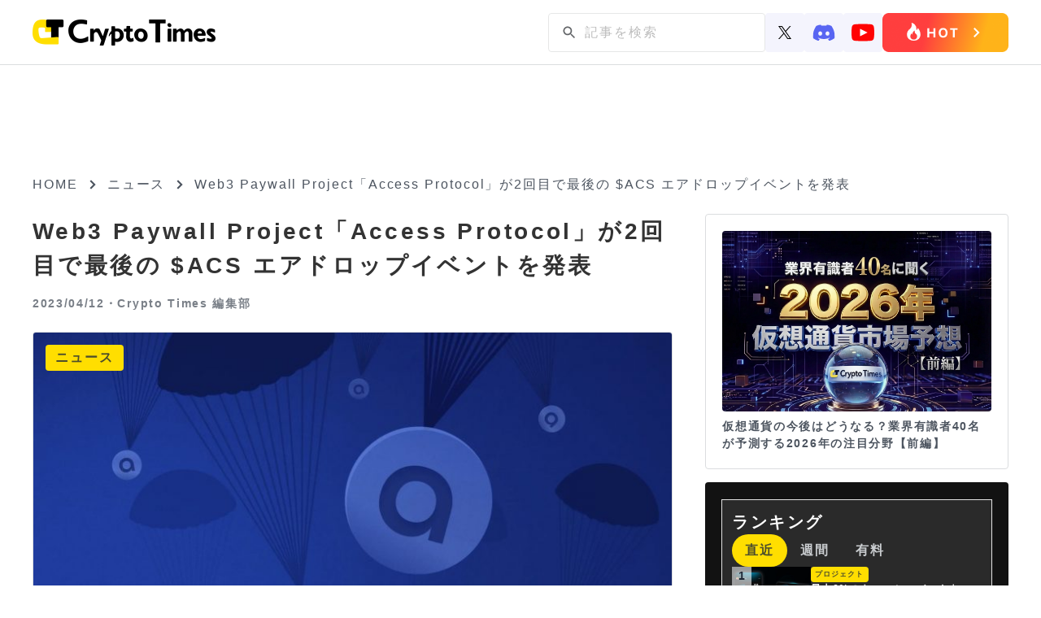

--- FILE ---
content_type: text/html; charset=UTF-8
request_url: https://crypto-times.jp/acs-airdrop-final/
body_size: 17901
content:
<!DOCTYPE html><html lang="ja"><head><meta charset="UTF-8"><meta http-equiv="Content-Script-Type" content="text/javascript" /><meta name="viewport" content="width=device-width,initial-scale=1.0"><link rel="icon" type="image/x-icon" href="https://crypto-times.jp/wp-content/themes/crypto_theme/favicon.ico"><link href="https://maxcdn.bootstrapcdn.com/font-awesome/4.7.0/css/font-awesome.min.css" rel="stylesheet"><link rel="pingback" href="https://crypto-times.jp/xmlrpc.php" /><link rel="index" title="CRYPTO TIMES" href="https://crypto-times.jp/" /><link rel="alternate" type="application/rss+xml" title="RSS 2.0" href="https://crypto-times.jp/feed/" /> <!--[if lt IE 9]> <script src="https://crypto-times.jp/wp-content/themes/crypto_theme/js/html5shiv.js"></script> <![endif]--><meta name='robots' content='index, follow, max-image-preview:large, max-snippet:-1, max-video-preview:-1' /><link rel="manifest" href="https://crypto-times.jp/wp-json/push-notification/v2/pn-manifest-json"><link rel="preconnect" href="https://ajax.googleapis.com" crossorigin><link rel="preconnect" href="https://fonts.googleapis.com" crossorigin><link rel="preconnect" href="https://fonts.gstatic.com" crossorigin><link rel="dns-prefetch" href="//www.googletagmanager.com"><link rel="dns-prefetch" href="//www.google-analytics.com"><link media="all" href="https://crypto-times.jp/wp-content/cache/autoptimize/css/autoptimize_084d056f888053434090d0fe4f2b3775.css" rel="stylesheet"><link media="screen" href="https://crypto-times.jp/wp-content/cache/autoptimize/css/autoptimize_7f04524a204ec2c1a3acc00fb004fb6c.css" rel="stylesheet"><title>Web3 Paywall Project「Access Protocol」が2回目で最後の $ACS エアドロップイベントを発表 - CRYPTO TIMES</title><link rel="canonical" href="https://crypto-times.jp/acs-airdrop-final/" /><meta property="og:locale" content="ja_JP" /><meta property="og:type" content="article" /><meta property="og:title" content="Web3 Paywall Project「Access Protocol」が2回目で最後の $ACS エアドロップイベントを発表 - CRYPTO TIMES" /><meta property="og:description" content="Access Protocolが、2回目かつ最後のエアドロップに関しての情報を発表しました。 各エアドロップはそれぞれ異なる条件となり、ユーザーは合計500,000,000 ACSトークンを手に入れることができます。 各 [&hellip;]" /><meta property="og:url" content="https://crypto-times.jp/acs-airdrop-final/" /><meta property="og:site_name" content="CRYPTO TIMES" /><meta property="article:published_time" content="2023-04-12T14:38:41+00:00" /><meta property="article:modified_time" content="2023-04-12T14:45:27+00:00" /><meta property="og:image" content="https://crypto-times.jp/wp-content/uploads/2023/04/763becdf6da9c52a1ce969bd5b193337.jpg" /><meta property="og:image:width" content="800" /><meta property="og:image:height" content="444" /><meta property="og:image:type" content="image/jpeg" /><meta name="author" content="Crypto Times 編集部" /><meta name="twitter:card" content="summary_large_image" /><meta name="twitter:creator" content="@CryptoTimes_mag" /><meta name="twitter:site" content="@cryptotimes_mag" /><meta name="twitter:label1" content="執筆者" /><meta name="twitter:data1" content="Crypto Times 編集部" /><meta name="twitter:label2" content="推定読み取り時間" /><meta name="twitter:data2" content="5分" /> <script type="application/ld+json" class="yoast-schema-graph">{"@context":"https://schema.org","@graph":[{"@type":"Article","@id":"https://crypto-times.jp/acs-airdrop-final/#article","isPartOf":{"@id":"https://crypto-times.jp/acs-airdrop-final/"},"author":{"name":"Crypto Times 編集部","@id":"https://crypto-times.jp/#/schema/person/8e869b9d9a75c7d09c0dbbcd21cf2bc2"},"headline":"Web3 Paywall Project「Access Protocol」が2回目で最後の $ACS エアドロップイベントを発表","datePublished":"2023-04-12T14:38:41+00:00","dateModified":"2023-04-12T14:45:27+00:00","mainEntityOfPage":{"@id":"https://crypto-times.jp/acs-airdrop-final/"},"wordCount":125,"publisher":{"@id":"https://crypto-times.jp/#organization"},"image":{"@id":"https://crypto-times.jp/acs-airdrop-final/#primaryimage"},"thumbnailUrl":"https://crypto-times.jp/wp-content/uploads/2023/04/763becdf6da9c52a1ce969bd5b193337.jpg","articleSection":["ニュース"],"inLanguage":"ja"},{"@type":"WebPage","@id":"https://crypto-times.jp/acs-airdrop-final/","url":"https://crypto-times.jp/acs-airdrop-final/","name":"Web3 Paywall Project「Access Protocol」が2回目で最後の $ACS エアドロップイベントを発表 - CRYPTO TIMES","isPartOf":{"@id":"https://crypto-times.jp/#website"},"primaryImageOfPage":{"@id":"https://crypto-times.jp/acs-airdrop-final/#primaryimage"},"image":{"@id":"https://crypto-times.jp/acs-airdrop-final/#primaryimage"},"thumbnailUrl":"https://crypto-times.jp/wp-content/uploads/2023/04/763becdf6da9c52a1ce969bd5b193337.jpg","datePublished":"2023-04-12T14:38:41+00:00","dateModified":"2023-04-12T14:45:27+00:00","breadcrumb":{"@id":"https://crypto-times.jp/acs-airdrop-final/#breadcrumb"},"inLanguage":"ja","potentialAction":[{"@type":"ReadAction","target":["https://crypto-times.jp/acs-airdrop-final/"]}]},{"@type":"ImageObject","inLanguage":"ja","@id":"https://crypto-times.jp/acs-airdrop-final/#primaryimage","url":"https://crypto-times.jp/wp-content/uploads/2023/04/763becdf6da9c52a1ce969bd5b193337.jpg","contentUrl":"https://crypto-times.jp/wp-content/uploads/2023/04/763becdf6da9c52a1ce969bd5b193337.jpg","width":800,"height":444},{"@type":"BreadcrumbList","@id":"https://crypto-times.jp/acs-airdrop-final/#breadcrumb","itemListElement":[{"@type":"ListItem","position":1,"name":"ホーム","item":"https://crypto-times.jp/"},{"@type":"ListItem","position":2,"name":"Web3 Paywall Project「Access Protocol」が2回目で最後の $ACS エアドロップイベントを発表"}]},{"@type":"WebSite","@id":"https://crypto-times.jp/#website","url":"https://crypto-times.jp/","name":"CRYPTO TIMES","description":"CRYPTO TIMES","publisher":{"@id":"https://crypto-times.jp/#organization"},"potentialAction":[{"@type":"SearchAction","target":{"@type":"EntryPoint","urlTemplate":"https://crypto-times.jp/?s={search_term_string}"},"query-input":{"@type":"PropertyValueSpecification","valueRequired":true,"valueName":"search_term_string"}}],"inLanguage":"ja"},{"@type":"Organization","@id":"https://crypto-times.jp/#organization","name":"Crypto Times","url":"https://crypto-times.jp/","logo":{"@type":"ImageObject","inLanguage":"ja","@id":"https://crypto-times.jp/#/schema/logo/image/","url":"https://crypto-times.jp/wp-content/uploads/2018/04/CT_logo-p.png","contentUrl":"https://crypto-times.jp/wp-content/uploads/2018/04/CT_logo-p.png","width":77,"height":60,"caption":"Crypto Times"},"image":{"@id":"https://crypto-times.jp/#/schema/logo/image/"},"sameAs":["https://x.com/cryptotimes_mag"]},{"@type":"Person","@id":"https://crypto-times.jp/#/schema/person/8e869b9d9a75c7d09c0dbbcd21cf2bc2","name":"Crypto Times 編集部","image":{"@type":"ImageObject","inLanguage":"ja","@id":"https://crypto-times.jp/#/schema/person/image/","url":"https://crypto-times.jp/wp-content/uploads/2018/01/3e7c9947df459a7da85092e7c81d51ce-150x150.png","contentUrl":"https://crypto-times.jp/wp-content/uploads/2018/01/3e7c9947df459a7da85092e7c81d51ce-150x150.png","caption":"Crypto Times 編集部"},"description":"ブロックチェーン専門メディアCRYPTO TIMES編集部です。CRYPTO TIMESのニュース、コラム、インタビューなどの編集を行っています。","sameAs":["https://crypto-times.jp/","https://x.com/CryptoTimes_mag"],"url":"https://crypto-times.jp/user/crypto_times_desk/"}]}</script> <link rel='dns-prefetch' href='//ajax.googleapis.com' /> <script type="text/javascript" src="https://ajax.googleapis.com/ajax/libs/jquery/3.7.1/jquery.min.js?ver=3.7.1" id="jquery-js"></script> <script type="text/javascript" src="https://crypto-times.jp/wp-content/themes/crypto_theme/js/slick.min.js?ver=6.8.3" id="slick-js-js"></script> <script type="text/javascript" id="ticker-scripts-js-extra">var ajax_object = {"ajaxurl":"https:\/\/crypto-times.jp\/wp-admin\/admin-ajax.php"};</script> <link rel="https://api.w.org/" href="https://crypto-times.jp/wp-json/" /><link rel="alternate" title="JSON" type="application/json" href="https://crypto-times.jp/wp-json/wp/v2/posts/91446" /><link rel="alternate" title="oEmbed (JSON)" type="application/json+oembed" href="https://crypto-times.jp/wp-json/oembed/1.0/embed?url=https%3A%2F%2Fcrypto-times.jp%2Facs-airdrop-final%2F" /><link rel="alternate" title="oEmbed (XML)" type="text/xml+oembed" href="https://crypto-times.jp/wp-json/oembed/1.0/embed?url=https%3A%2F%2Fcrypto-times.jp%2Facs-airdrop-final%2F&#038;format=xml" /> <script type="text/javascript">(function(c,l,a,r,i,t,y){
					c[a]=c[a]||function(){(c[a].q=c[a].q||[]).push(arguments)};t=l.createElement(r);t.async=1;
					t.src="https://www.clarity.ms/tag/"+i+"?ref=wordpress";y=l.getElementsByTagName(r)[0];y.parentNode.insertBefore(t,y);
				})(window, document, "clarity", "script", "s19qchubf7");</script>  <amp-analytics config="https://www.googletagmanager.com/amp.json?id=GTM-TFNKB5G&gtm.url=SOURCE_URL" data-credentials="include"></amp-analytics> 　　 <script async src="https://www.googletagmanager.com/gtag/js?id=G-FB5BVF81BP"></script> <script>window.dataLayer = window.dataLayer || [];
         function gtag(){dataLayer.push(arguments);}
         gtag('js', new Date());

         gtag('config', 'G-FB5BVF81BP');</script>    <script type="text/javascript">window.addEventListener('load', function() {
        setTimeout(function() {
          window._pt_lt = new Date().getTime();
          window._pt_sp_2 = [];
          _pt_sp_2.push('setAccount,1ea9faa3');
          var atag = document.createElement('script');
          atag.type = 'text/javascript';
          atag.async = true;
          atag.src = 'https://js.ptengine.jp/pta.js';
          var s = document.getElementsByTagName('script')[0];
          s.parentNode.insertBefore(atag, s);
        }, 3000);
      });</script> <meta name="claime-ownership-claim" content="0x85958051cA48e28909577c82b49F78336eF95382">  <script src="https://crypto-times.jp/wp-content/cache/autoptimize/js/autoptimize_6e86ef566bbe45ccad8857c96bbe3b18.js"></script></head> <noscript><iframe src="https://www.googletagmanager.com/ns.html?id=GTM-5HVCZDM" height="0" width="0" style="display:none;visibility:hidden"></iframe></noscript><header class="header article_header"><div class="center"> <a href="/"><img class="logo" src="https://crypto-times.jp/wp-content/uploads/2024/01/logo.png" alt="CRYPTO TIMES" fetchpriority="high" loading="eager" decoding="async" width="200" height="40"></a><ul class="header_menu"><li><div id="search_pc"><form method="get" action="https://crypto-times.jp/" autocomplete="on" id="search_form"> <input class="search_submit" type="submit" value="検索" id="searchsubmit" /><input class="search_input" type="text" name="s" id="word" placeholder="記事を検索" /></form></div><div class="sns_icon_wrapper"> <a href="https://twitter.com/CryptoTimes_mag"> <img src="/wp-content/themes/crypto_theme/images/icon_x.svg" width="16" alt="Xのアイコン"> </a> <a href="https://t.co/ZXxFCsVUrZ"> <img src="/wp-content/themes/crypto_theme/images/icon_discord.svg" width="28" alt="ディスコードのアイコン"> </a> <a href="https://www.youtube.com/@cryptotimes-4038"> <img src="/wp-content/themes/crypto_theme/images/icon_youtube.svg" width="28" alt="ユーチューブのアイコン"> </a></div> <a href="https://crypto-times.jp/tria-campaign/?utm_source=hot" class="header_research_link"> <img src="/wp-content/themes/crypto_theme/images/Button_hot_PC.png" alt="ホットボタンの画像" class="research_img"> </a></li></ul></div></nav></header><div id="all" class="article_all"><div class="article_adv_under_header"><div class="adv_box" onclick="trackAdClick(116)"><script async src="https://pagead2.googlesyndication.com/pagead/js/adsbygoogle.js?client=ca-pub-8086387335093966"
     crossorigin="anonymous"></script>  <ins class="adsbygoogle"
 style="display:block"
 data-ad-client="ca-pub-8086387335093966"
 data-ad-slot="3184044378"
 data-ad-format="auto"
 data-full-width-responsive="true"></ins> <script>(adsbygoogle = window.adsbygoogle || []).push({});</script></div></div><div id="navi"> <a href="https://crypto-times.jp"><p>HOME</p></a><div><span class="arrow_right"></span></div><p><a href="https://crypto-times.jp/category/%e3%83%8b%e3%83%a5%e3%83%bc%e3%82%b9/">ニュース</a></p><div><span class="arrow_right"></span></div><h4>Web3 Paywall Project「Access Protocol」が2回目で最後の $ACS エアドロップイベントを発表</h4></div><div class="wrapper single_page"><div class="content"><div class="post_content"><div class="post_top"><h1>Web3 Paywall Project「Access Protocol」が2回目で最後の $ACS エアドロップイベントを発表</h1><div class="user_wrapper"> <span class="post_time">2023/04/12・</span> <a href="https://crypto-times.jp/?author=4"><h2>Crypto Times 編集部</h2> </a></div></div><div class="eyecatch_img_wrapper"> <img loading="lazy" width="800" height="444" src="https://crypto-times.jp/wp-content/uploads/2023/04/763becdf6da9c52a1ce969bd5b193337.jpg" class="attachment-full size-full wp-post-image" alt="Web3 Paywall Project「Access Protocol」が2回目で最後の $ACS エアドロップイベントを発表" title="Web3 Paywall Project「Access Protocol」が2回目で最後の $ACS エアドロップイベントを発表" decoding="async" fetchpriority="high" srcset="https://crypto-times.jp/wp-content/uploads/2023/04/763becdf6da9c52a1ce969bd5b193337.jpg 800w, https://crypto-times.jp/wp-content/uploads/2023/04/763becdf6da9c52a1ce969bd5b193337-300x167.jpg 300w, https://crypto-times.jp/wp-content/uploads/2023/04/763becdf6da9c52a1ce969bd5b193337-768x426.jpg 768w" sizes="(max-width: 800px) 100vw, 800px" /><div class="post_guid"> <span class="post_category">ニュース</span></div></div><div class="eye_catch_under"></div><div class="adv_box" onclick="trackAdClick(117)"><script async src="https://pagead2.googlesyndication.com/pagead/js/adsbygoogle.js?client=ca-pub-8086387335093966"
     crossorigin="anonymous"></script>  <ins class="adsbygoogle"
 style="display:block"
 data-ad-client="ca-pub-8086387335093966"
 data-ad-slot="3998432594"
 data-ad-format="auto"
 data-full-width-responsive="true"></ins> <script>(adsbygoogle = window.adsbygoogle || []).push({});</script></div><div class="post_main"><ul class="share_box_top"><li> <a class="tw_icon" href="//twitter.com/share?text=Web3 Paywall Project「Access Protocol」が2回目で最後の $ACS エアドロップイベントを発表&url=https://crypto-times.jp/acs-airdrop-final/&via=CryptoTimes_mag" title="Twitterでシェア" onclick="javascript:window.open(this.href, '_blank', 'menubar=no,toolbar=no,resizable=yes,scrollbars=yes,height=400,width=600');return false;"> <img src="/wp-content/themes/crypto_theme/images/icon_x.svg" width="18" style="object-fit: cover" alt="Xのアイコン"> </a></li><li> <a class="fb_icon" href="//www.facebook.com/sharer.php?src=bm&u=https://crypto-times.jp/acs-airdrop-final/&t=Web3 Paywall Project「Access Protocol」が2回目で最後の $ACS エアドロップイベントを発表" title="Facebookでシェア" onclick="javascript:window.open(this.href, '_blank', 'menubar=no,toolbar=no,resizable=yes,scrollbars=yes,height=800,width=600');return false;"> <img src="https://crypto-times.jp/wp-content/uploads/2024/01/sns_icon_facebook.png" alt="facebookのアイコン"> </a></li><li> <a class="line_icon" href="//line.me/R/msg/text/?Web3 Paywall Project「Access Protocol」が2回目で最後の $ACS エアドロップイベントを発表%0Ahttps://crypto-times.jp/acs-airdrop-final/" target="_blank" title="LINEに送る"> <img src="https://crypto-times.jp/wp-content/uploads/2024/01/sns_icon_line.png" alt="lineのアイコン"> </a></li></ul><div class="td-post-content"><p>Access Protocolが、2回目かつ最後のエアドロップに関しての情報を発表しました。</p><p>各エアドロップはそれぞれ異なる条件となり、ユーザーは合計500,000,000 ACSトークンを手に入れることができます。</p><p>各エアドロップは5月20日が完了期限になっています。</p><div id="toc_container" class="no_bullets"><p class="toc_title">目次</p><ul class="toc_list"><li><a href="#i"><span class="toc_number toc_depth_1">1</span> エアドロップ情報</a><ul><li><a href="#Drop1ByBit"><span class="toc_number toc_depth_2">1.1</span> Drop1：ByBitパートナーシップエアードロップ</a></li><li><a href="#Drop2_Protocol_Wide_Airdrop"><span class="toc_number toc_depth_2">1.2</span> Drop2 : Protocol Wide Airdrop</a></li></ul></li><li><a href="#Access_Protocol"><span class="toc_number toc_depth_1">2</span> Access Protocolとは</a></li></ul></div><h2><span id="i">エアドロップ情報</span></h2><h3><span id="Drop1ByBit">Drop1：ByBitパートナーシップエアードロップ</span></h3><p>Drop1のエアドロップは、ByBitとのパートナーシップを通じて配られます。</p><p>このエアドロップでは、合計300,000,000 ACSトークンが配布され、各ユーザーは最大30,000 ACSトークンを受け取ることが可能です。10,000人が上限となります。</p><p>エアドロップは下記の条件で獲得が可能です。</p><blockquote class="twitter-tweet"><p dir="ltr" lang="en">We’re excited to bring you a 300,000,000 <a href="https://twitter.com/search?q=%24ACS&amp;src=ctag&amp;ref_src=twsrc%5Etfw">$ACS</a> prize pool at the ACS Community Airdrop! <a href="https://twitter.com/AccessProtocol?ref_src=twsrc%5Etfw">@AccessProtocol</a></p><p>Simply quote retweet this tweet and tag 3 friends to grab 30,000 <a href="https://twitter.com/search?q=%24ACS&amp;src=ctag&amp;ref_src=twsrc%5Etfw">$ACS</a>!</p><p>&#x1f449;&#x1f3fb; Full details here: <a href="https://t.co/MzEBo3swPM">https://t.co/MzEBo3swPM</a><a href="https://twitter.com/hashtag/Bybit?src=hash&amp;ref_src=twsrc%5Etfw">#Bybit</a> <a href="https://twitter.com/hashtag/TheCryptoArk?src=hash&amp;ref_src=twsrc%5Etfw">#TheCryptoArk</a> <a href="https://t.co/abfX42MaN5">pic.twitter.com/abfX42MaN5</a></p><p>— Bybit (@Bybit_Official) <a href="https://twitter.com/Bybit_Official/status/1643932184514904065?ref_src=twsrc%5Etfw">April 6, 2023</a></p></blockquote><p><script async src="https://platform.twitter.com/widgets.js" charset="utf-8"></script></p><ol><li>上記のツイートを引用リツイートし、3人の友人をタグ付け</li><li>パートナーであるクリエイターに1,000ACS以上Stakeする。購読可能なクリエイターのリストは、<a href="https://app.accessprotocol.co/">Access Protocolのウェブサイト</a>より確認可能。</li><li>スナップショットの日付である2023年5月7日午前1時（UTC）までに、ACSのContents Rewardを最低1回Claimする。</li><li>イベント期間中にSolanaウォレットからBybitアカウントに15,000 ACS以上を入金するか、Bybitで15,000 ACS以上の取引を行う。</li><li>引用リツイートのリンクとSolanaウォレットのアドレスを、指定ページのフォームに入力して送信。</li></ol><p class="emphasize-link"><a href="https://crypto-times.jp/bybit/">デリバティブ取引所bybit(バイビット)の完全ガイド！登録方法から使い方、評判まで徹底解説！</a></p><div class="al-c"><a class="btn1 btn-green" href="https://www.bybit.com/ja-JP/register?affiliate_id=9725&amp;language=ja-JP&amp;group_id=0&amp;group_type=1" target="_blank" rel="nofollow noopener noreferrer">Bybitに登録する</a></div><h3><span id="Drop2_Protocol_Wide_Airdrop">Drop2 : Protocol Wide Airdrop</span></h3><p>Drop2のエアドロップは、プロトコル全体のエアドロップで、合計200,000,000 ACSトークンを配布します。</p><p>各ユーザーは最大10,000ACSトークンを受け取ることができます。Drop1のエアドロップとは異なり、このエアドロップに関しては参加資格を得るために必要な手続きは多くありません。</p><p>3月1日および4月1日以前にAccess Protocolのアクティビティがあったユーザーが、オンチェーンアクティビティーにより優先されます。</p><p>新規ユーザーでも、Access Protocolプラットフォーム上のクリエイターのいずれかにStakeを行うことでエアドロップの対象となります。</p><h2><span id="Access_Protocol">Access Protocolとは</span></h2><p>Access Protocolは、<a href="https://twitter.com/CryptoTimes_mag">CRYPTO TIMES</a>や<a href="https://twitter.com/coingecko">CoinGecko</a>などのコンテンツクリエイターとパートナーシップを結んでおり、これまでパートナープロジェクトのユーザーを対象とした$ACSのエアドロップキャンペーンを行なってきました。</p><p>Access Protocolは、デジタルコンテンツクリエーターに新しい収益モデルをもたらします。Access Protocolを統合することで、クリエーターはペイウォールを設定することができ、ACSステーカーに対してプレミアムコンテンツへのアクセスを有効にすることができます。</p><p>Access Protocolの発行するACSトークンはAccess Protocolのネイティブトークンであり、エコシステムに燃料を供給し、クリエイターへの購読、チップ、プレミアムコンテンツへのアクセスなど、様々なユーティリティを提供します。</p><p>今回のエアドロップは、プラットフォームのユーザーベースを拡大し、トークンの普及を促進する機会です。</p><p>CRYPTO TIMESでも、$ACSを一定数ステーキングする読者に対し、4/3より提供開始したサブスクリプションプランの<a href="https://ct-analysis.io/">CT Analysis</a>サービスの一部を提供していく予定です。</p><p class="emphasize-link"><a href="https://crypto-times.jp/cryptotimes-accessprotocol/">CRYPTO TIMESがAccess Protocolと提携 | $ACS ステーキングを通してコンテンツ利用が可能に</a></p><p style="text-align: right;">記事ソース：<a href="https://medium.com/access-protocol/acs-second-and-final-airdrop-details-38420ead2b66">Medium</a></p></div></div><div class="pickup_area"><div class="pickup_title"><p>Pick up</p></div><div class="pickup_wrapper"><li><a href="https://crypto-times.jp/tria-campaign/"><div class="post_img"><img src="https://crypto-times.jp/wp-content/uploads/2025/10/tria-thumnail-1.jpg" alt="最大6%のキャッシュバック｜仮想通貨クレジットカード「Tria」【早期割引中】"></div><div class="slider_title"><h3>最大6%のキャッシュバック｜仮想通貨クレジットカード「Tria」【早期割引中】</h3></div></a></li><li><a href="https://crypto-times.jp/?p=151191"><div class="post_img"><img src="https://crypto-times.jp/wp-content/uploads/2026/01/shutterstock_2167761025.jpg" alt="ゴールド高騰なのにビットコインはなぜ停滞？「遅れて来る」爆上げシナリオとは"></div><div class="slider_title"><h3>ゴールド高騰なのにビットコインはなぜ停滞？「遅れて来る」爆上げシナリオとは</h3></div></a></li><li><a href="https://crypto-times.jp/?p=151186"><div class="post_img"><img src="https://crypto-times.jp/wp-content/uploads/2026/01/shutterstock_2493376107.jpg" alt="金利上昇でもビットコインが資金の逃避先に？FRB信認低下の新シナリオとは"></div><div class="slider_title"><h3>金利上昇でもビットコインが資金の逃避先に？FRB信認低下の新シナリオとは</h3></div></a></li></div></div><div class="top_new"><h2 class="news_ttl">ニュース/解説記事</h2><div id="top_menu" class="top_menu"><ul class="menu_tab"><li class="active"> <img src="/wp-content/themes/crypto_theme/images/news_all.svg" alt="ニュースのALLのアイコン" style="width: 20px"><p>ALL</p></li><li> <img src="/wp-content/themes/crypto_theme/images/news_nft.svg" alt="ニュースのNFTのアイコン" style="width: 20px"><p>NFT</p></li><li> <img src="/wp-content/themes/crypto_theme/images/news_web3.svg" alt="ニュースのweb3ゲームのアイコン" style="width: 20px"><p>Web3ゲーム</p></li><li> <img src="/wp-content/themes/crypto_theme/images/news_defi.svg" alt="ニュースのDeFiのアイコン" style="width: 20px"><p>DeFi</p></li><li> <img src="/wp-content/themes/crypto_theme/images/news_exchange.svg" alt="ニュースの取引所のアイコン" style="width: 20px"><p>取引所</p></li><li> <img src="/wp-content/themes/crypto_theme/images/news_research.svg" alt="ニュースのリサーチのアイコン" style="width: 20px"><p>リサーチ</p></li></ul></div><div class="menu_tabcontent active"><div class="new_wrap"><div class="home_new"><a href="https://crypto-times.jp/news-todays-crypto-news-gold-and-bitcoin/"><div class="new_img"><img src="https://crypto-times.jp/wp-content/uploads/2026/01/shutterstock_2633539361-300x169.jpg" alt="【今日の暗号資産ニュース】ゴールド高騰の次はビットコイン？FRB信認低下でBTC爆上げ？"></div><div class="top_post_text_wrapper"><h3>【今日の暗号資産ニュース】ゴールド高騰の次はビットコイン？FRB信認低下でBTC爆上げ？</h3><span class="post_time">2026/01/19</span></div></a></div><div class="home_new"><a href="https://crypto-times.jp/news-will-bitcoin-become-a-safe-haven-for-funds-as-interest-rates-rise/"><div class="new_img"><img src="https://crypto-times.jp/wp-content/uploads/2026/01/shutterstock_2493376107-300x171.jpg" alt="金利上昇でもビットコインが資金の逃避先に？FRB信認低下の新シナリオとは"></div><div class="top_post_text_wrapper"><h3>金利上昇でもビットコインが資金の逃避先に？FRB信認低下の新シナリオとは</h3><span class="post_time">2026/01/19</span></div></a></div><div class="home_new"><a href="https://crypto-times.jp/news-vitalik-declares-2026-will-be-the-year-to-restore-trust-in-ethereum/"><div class="new_img"><img src="https://crypto-times.jp/wp-content/uploads/2026/01/shutterstock_2136026165-300x209.jpg" alt="「2026年はイーサリアムの信頼回復の年」ヴィタリック、ETHの大改革へ"></div><div class="top_post_text_wrapper"><h3>「2026年はイーサリアムの信頼回復の年」ヴィタリック、ETHの大改革へ</h3><span class="post_time">2026/01/19</span></div></a></div><div class="home_new"><a href="https://crypto-times.jp/news-why-is-bitcoin-stagnating-while-gold-prices-soar/"><div class="new_img"><img src="https://crypto-times.jp/wp-content/uploads/2026/01/shutterstock_2167761025-300x200.jpg" alt="ゴールド高騰なのにビットコインはなぜ停滞？「遅れて来る」爆上げシナリオとは"></div><div class="top_post_text_wrapper"><h3>ゴールド高騰なのにビットコインはなぜ停滞？「遅れて来る」爆上げシナリオとは</h3><span class="post_time">2026/01/19</span></div></a></div><div class="home_new"><a href="https://crypto-times.jp/news-this-weeks-metaplanet-summary-nisa-and-stock-price-recovery/"><div class="new_img"><img src="https://crypto-times.jp/wp-content/uploads/2026/01/shutterstock_2666229747-300x169.jpg" alt="【今週のメタプラネットまとめ】NISA成長投資枠で5位にランクイン。株価600円突破"></div><div class="top_post_text_wrapper"><h3>【今週のメタプラネットまとめ】NISA成長投資枠で5位にランクイン。株価600円突破</h3><span class="post_time">2026/01/18</span></div></a></div><div class="home_new"><a href="https://crypto-times.jp/news-this-weeks-jpyc-summary-touch-payment-with-my-number-card/"><div class="new_img"><img src="https://crypto-times.jp/wp-content/uploads/2026/01/shutterstock_2028107021-300x200.jpg" alt="【今週のJPYCまとめ】マイナンバーカードで「JPYC」タッチ決済。実店舗での利用拡大に期待高まる"></div><div class="top_post_text_wrapper"><h3>【今週のJPYCまとめ】マイナンバーカードで「JPYC」タッチ決済。実店舗での利用拡大に期待高まる</h3><span class="post_time">2026/01/18</span></div></a></div><div class="home_new"><a href="https://crypto-times.jp/news-dentsu-soken-partners-with-quant/"><div class="new_img"><img src="https://crypto-times.jp/wp-content/uploads/2026/01/shutterstock_2203381821-1-1-300x185.jpg" alt="電通総研が英Quantと提携、日本のステーブルコイン普及が急加速か"></div><div class="top_post_text_wrapper"><h3>電通総研が英Quantと提携、日本のステーブルコイン普及が急加速か</h3><span class="post_time">2026/01/17</span></div></a></div><div class="home_new"><a href="https://crypto-times.jp/news-todays-cryptocurrency-news-the-threat-of-the-bill-being-scrapped-and-the-jpyc/"><div class="new_img"><img src="https://crypto-times.jp/wp-content/uploads/2026/01/shutterstock_382759309-300x200.jpg" alt="【今日の暗号資産ニュース】重要仮想通貨法案に白紙化の危機。JPYC経済圏加速か"></div><div class="top_post_text_wrapper"><h3>【今日の暗号資産ニュース】重要仮想通貨法案に白紙化の危機。JPYC経済圏加速か</h3><span class="post_time">2026/01/17</span></div></a></div></div><div class="more_btn_wrapper"><a href='/all/' class='more_btn'><p>もっと見る</p><span></span></a></div></div><div class="menu_tabcontent"><div class="new_wrap"><div class="home_new"><a href="https://crypto-times.jp/news-pudgy-penguins-asia-community-partners-with-michelin/"><div class="new_img"><img src="https://crypto-times.jp/wp-content/uploads/2026/01/shutterstock_2719497853-300x187.jpg" alt="Pudgy Penguinsアジアコミュニティ、ミシュランと提携"></div><div class="top_post_text_wrapper"><h3>Pudgy Penguinsアジアコミュニティ、ミシュランと提携</h3><span class="post_time">2026/01/16</span></div></a></div><div class="home_new"><a href="https://crypto-times.jp/news-pokemon-cards-on-blockchain/"><div class="new_img"><img src="https://crypto-times.jp/wp-content/uploads/2026/01/shutterstock_2589091917-300x200.jpg" alt="ポケモンカードがブロックチェーンに｜ApeChainでパックが登場"></div><div class="top_post_text_wrapper"><h3>ポケモンカードがブロックチェーンに｜ApeChainでパックが登場</h3><span class="post_time">2026/01/14</span></div></a></div><div class="home_new"><a href="https://crypto-times.jp/news-nft-collection-good-vibes-club-achieves-highest-transaction-value-to-date/"><div class="new_img"><img src="https://crypto-times.jp/wp-content/uploads/2026/01/shutterstock_2104721702-300x200.jpg" alt="NFTコレクション「good vibes club」、50ETHで過去最高額の取引"></div><div class="top_post_text_wrapper"><h3>NFTコレクション「good vibes club」、50ETHで過去最高額の取引</h3><span class="post_time">2026/01/13</span></div></a></div><div class="home_new"><a href="https://crypto-times.jp/news-maplestory-n-pudgy-penguins/"><div class="new_img"><img src="https://crypto-times.jp/wp-content/uploads/2025/11/shutterstock_2559379067-1-300x169.jpg" alt="MapleStory N、Pudgy Penguinsとのコラボイベントを開催中"></div><div class="top_post_text_wrapper"><h3>MapleStory N、Pudgy Penguinsとのコラボイベントを開催中</h3><span class="post_time">2026/01/09</span></div></a></div><div class="home_new"><a href="https://crypto-times.jp/news-nike-to-sell-rtfkt/"><div class="new_img"><img src="https://crypto-times.jp/wp-content/uploads/2026/01/shutterstock_2218047473-300x200.jpg" alt="ナイキ、RTFKTを売却か｜Clone Xフロアプライスは約3倍に急騰"></div><div class="top_post_text_wrapper"><h3>ナイキ、RTFKTを売却か｜Clone Xフロアプライスは約3倍に急騰</h3><span class="post_time">2026/01/08</span></div></a></div><div class="home_new"><a href="https://crypto-times.jp/news-moonbirds-collector-cards-now-eligible-for-psa-grading/"><div class="new_img"><img src="https://crypto-times.jp/wp-content/uploads/2026/01/shutterstock_2147214095-3-300x200.jpg" alt="Moonbirdsのコレクターカード、世界最大手PSAのグレーディングに対応"></div><div class="top_post_text_wrapper"><h3>Moonbirdsのコレクターカード、世界最大手PSAのグレーディングに対応</h3><span class="post_time">2026/01/07</span></div></a></div><div class="home_new"><a href="https://crypto-times.jp/news-boso-tokyo-begins-offering-3d-model-downloads-for-nft-holders/"><div class="new_img"><img src="https://crypto-times.jp/wp-content/uploads/2026/01/shutterstock_2525728601-300x200.jpg" alt="BŌSŌ TOKYO、NFTホルダー向けに3Dモデルのダウンロード提供を開始"></div><div class="top_post_text_wrapper"><h3>BŌSŌ TOKYO、NFTホルダー向けに3Dモデルのダウンロード提供を開始</h3><span class="post_time">2026/01/06</span></div></a></div><div class="home_new"><a href="https://crypto-times.jp/news-meebits-launches-regular-events-on-otherside/"><div class="new_img"><img src="https://crypto-times.jp/wp-content/uploads/2026/01/shutterstock_2085514612-2-300x200.jpg" alt="Meebits、Othersideで定期イベントを開始｜初回は1月6日に開催"></div><div class="top_post_text_wrapper"><h3>Meebits、Othersideで定期イベントを開始｜初回は1月6日に開催</h3><span class="post_time">2026/01/05</span></div></a></div></div><div class="more_btn_wrapper"><a href='/category/nft/' class='more_btn'><p>もっと見る</p><span></span></a></div></div><div class="menu_tabcontent"><div class="new_wrap"><div class="home_new"><a href="https://crypto-times.jp/news-pudgy-penguins-appear-in-blockchain-game-maplestory-n/"><div class="new_img"><img src="https://crypto-times.jp/wp-content/uploads/2025/12/shutterstock_2695246967-300x190.jpg" alt="ブロックチェーンゲーム「MapleStory N」にPudgy Penguinsが登場"></div><div class="top_post_text_wrapper"><h3>ブロックチェーンゲーム「MapleStory N」にPudgy Penguinsが登場</h3><span class="post_time">2025/12/19</span></div></a></div><div class="home_new"><a href="https://crypto-times.jp/news-b3-and-parallel-complete-test-demo-for-new-tps-parallel-sanctuary/"><div class="new_img"><img src="https://crypto-times.jp/wp-content/uploads/2025/12/shutterstock_2294558731-1-300x169.jpg" alt="B3とParallel、新作TPS「Parallel Sanctuary」のテストデモを完了"></div><div class="top_post_text_wrapper"><h3>B3とParallel、新作TPS「Parallel Sanctuary」のテストデモを完了</h3><span class="post_time">2025/12/04</span></div></a></div><div class="home_new"><a href="https://crypto-times.jp/news-animoca-affiliated-gamee-and-azuki-partner-to-launch-telegram-game-alley-escape/"><div class="new_img"><img src="https://crypto-times.jp/wp-content/uploads/2025/11/shutterstock_2256408017-300x169.jpg" alt="Animoca関連GAMEEとAzukiが提携、Telegramゲーム「Alley Escape」公開"></div><div class="top_post_text_wrapper"><h3>Animoca関連GAMEEとAzukiが提携、Telegramゲーム「Alley Escape」公開</h3><span class="post_time">2025/11/14</span></div></a></div><div class="home_new"><a href="https://crypto-times.jp/news-otherside-metaverse-officially-launches-new-stage/"><div class="new_img"><img src="https://crypto-times.jp/wp-content/uploads/2025/02/shutterstock_2316536383-300x169.jpg" alt="Othersideメタバース、新ステージを正式公開"></div><div class="top_post_text_wrapper"><h3>Othersideメタバース、新ステージを正式公開</h3><span class="post_time">2025/11/13</span></div></a></div><div class="home_new"><a href="https://crypto-times.jp/news-new-game-launches-on-apechain-with-rewards-worth-up-to-3000-for-top-communities/"><div class="new_img"><img src="https://crypto-times.jp/wp-content/uploads/2025/11/shutterstock_2138999167-300x200.jpg" alt="ApeChain上で新ゲームが開始、上位コミュニティに最大3000ドル相当の報酬"></div><div class="top_post_text_wrapper"><h3>ApeChain上で新ゲームが開始、上位コミュニティに最大3000ドル相当の報酬</h3><span class="post_time">2025/11/13</span></div></a></div><div class="home_new"><a href="https://crypto-times.jp/news-parallel-tcgs-expansion-pack-deception-drop-sold-out-immediately/"><div class="new_img"><img src="https://crypto-times.jp/wp-content/uploads/2025/10/shutterstock_1847784037-300x169.jpg" alt="Parallel TCGの拡張パック「Deception Drop」が即完売"></div><div class="top_post_text_wrapper"><h3>Parallel TCGの拡張パック「Deception Drop」が即完売</h3><span class="post_time">2025/10/01</span></div></a></div><div class="home_new"><a href="https://crypto-times.jp/news-web3-sports-platform-arena-two-is-gaining-attention-with-ufc-champion-khabib-nurmagomedov-also-joining-the-fray/"><div class="new_img"><img src="https://crypto-times.jp/wp-content/uploads/2025/09/shutterstock_2085506950-300x225.jpg" alt="Web3スポーツプラットフォーム「Arena Two」が注目、UFC王者ハビブ・ヌルマゴメドフも参戦"></div><div class="top_post_text_wrapper"><h3>Web3スポーツプラットフォーム「Arena Two」が注目、UFC王者ハビブ・ヌルマゴメドフも参戦</h3><span class="post_time">2025/09/25</span></div></a></div><div class="home_new"><a href="https://crypto-times.jp/news-otherside-outbreak/"><div class="new_img"><img src="https://crypto-times.jp/wp-content/uploads/2025/09/shutterstock_2144108693-300x225.jpg" alt="Otherside、感染サバイバルの新たなゲームモードが登場"></div><div class="top_post_text_wrapper"><h3>Otherside、感染サバイバルの新たなゲームモードが登場</h3><span class="post_time">2025/09/17</span></div></a></div></div><div class="more_btn_wrapper"><a href='/category/web3ゲーム/' class='more_btn'><p>もっと見る</p><span></span></a></div></div><div class="menu_tabcontent"><div class="new_wrap"><div class="home_new"><a href="https://crypto-times.jp/how-to-airdrop-stackingdao/"><div class="new_img"><img src="https://crypto-times.jp/wp-content/uploads/2024/05/StackingDAO.gif" alt="Stacking DAOのエアドロップ戦略を解説"></div><div class="top_post_text_wrapper"><h3>Stacking DAOのエアドロップ戦略を解説</h3><span class="post_time">PR</span></div></a></div><div class="home_new"><a href="https://crypto-times.jp/news-dydx-plans-to-enter-u-s-market-offering-spot-trading-for-solana-and-others/"><div class="new_img"><img src="https://crypto-times.jp/wp-content/uploads/2025/10/shutterstock_2351034885-1-300x198.jpg" alt="dYdX、年末までに米国市場へ参入か｜ソラナ等の現物取引提供で"></div><div class="top_post_text_wrapper"><h3>dYdX、年末までに米国市場へ参入か｜ソラナ等の現物取引提供で</h3><span class="post_time">2025/10/31</span></div></a></div><div class="home_new"><a href="https://crypto-times.jp/news-jupiter-launches-voting-for-8-billion-token-burn-plan/"><div class="new_img"><img src="https://crypto-times.jp/wp-content/uploads/2025/10/shutterstock_2548169807-300x169.jpg" alt="Jupiter、80億円規模のトークンバーン計画の投票が開始"></div><div class="top_post_text_wrapper"><h3>Jupiter、80億円規模のトークンバーン計画の投票が開始</h3><span class="post_time">2025/10/31</span></div></a></div><div class="home_new"><a href="https://crypto-times.jp/news-implementation-of-perps-trading-functionality-utilizing-metamask-and-hyperliquid/"><div class="new_img"><img src="https://crypto-times.jp/wp-content/uploads/2025/10/shutterstock_2072943968-1-300x200.jpg" alt="メタマスク、Hyperliquid活用のPerps取引機能を実装"></div><div class="top_post_text_wrapper"><h3>メタマスク、Hyperliquid活用のPerps取引機能を実装</h3><span class="post_time">2025/10/09</span></div></a></div><div class="home_new"><a href="https://crypto-times.jp/news-pancakeswap-sets-new-all-time-high-with-quarterly-trading-volume-of-772-billion/"><div class="new_img"><img src="https://crypto-times.jp/wp-content/uploads/2025/10/shutterstock_2028384575-300x171.jpg" alt="PancakeSwap、四半期取引高7720億ドルで史上最高を更新"></div><div class="top_post_text_wrapper"><h3>PancakeSwap、四半期取引高7720億ドルで史上最高を更新</h3><span class="post_time">2025/10/03</span></div></a></div><div class="home_new"><a href="https://crypto-times.jp/news-some-altcoins-surge-sharply-cryptocurrency-market-sees-broad-decline/"><div class="new_img"><img src="https://crypto-times.jp/wp-content/uploads/2025/09/shutterstock_1879301944-1-300x156.jpg" alt="一部アルトコインが大幅高騰｜仮想通貨市場全面安も"></div><div class="top_post_text_wrapper"><h3>一部アルトコインが大幅高騰｜仮想通貨市場全面安も</h3><span class="post_time">2025/09/26</span></div></a></div><div class="home_new"><a href="https://crypto-times.jp/news-aster-up-to-2-usd/"><div class="new_img"><img src="https://crypto-times.jp/wp-content/uploads/2025/05/shutterstock_2033416208-300x200.jpg" alt="仮想通貨ASTER、高騰止まらず｜24時間で+40%"></div><div class="top_post_text_wrapper"><h3>仮想通貨ASTER、高騰止まらず｜24時間で+40%</h3><span class="post_time">2025/09/24</span></div></a></div><div class="home_new"><a href="https://crypto-times.jp/news-aster-sets-new-record-with-3-billion-in-24-hour-trading-volume/"><div class="new_img"><img src="https://crypto-times.jp/wp-content/uploads/2025/06/shutterstock_2275153095-1-300x169.jpg" alt="Aster、24時間の取引高が30億ドルで過去最高を更新"></div><div class="top_post_text_wrapper"><h3>Aster、24時間の取引高が30億ドルで過去最高を更新</h3><span class="post_time">2025/09/22</span></div></a></div></div><div class="more_btn_wrapper"><a href='/category/defi/' class='more_btn'><p>もっと見る</p><span></span></a></div></div><div class="menu_tabcontent"><div class="new_wrap"><div class="home_new"><a href="https://crypto-times.jp/news-send-cryptocurrency-with-just-an-email-address-coinbase-launches-new-feature/"><div class="new_img"><img src="https://crypto-times.jp/wp-content/uploads/2025/10/shutterstock_2583331569-300x200.jpg" alt="メールアドレスに仮想通貨を送金｜Coinbaseが新機能を提供開始"></div><div class="top_post_text_wrapper"><h3>メールアドレスに仮想通貨を送金｜Coinbaseが新機能を提供開始</h3><span class="post_time">2025/10/17</span></div></a></div><div class="home_new"><a href="https://crypto-times.jp/dex-edgex/"><div class="new_img"><img src="https://crypto-times.jp/wp-content/uploads/2025/10/edgeX-300x185.png" alt="分散型取引所「edgeX」の使い方を徹底解説"></div><div class="top_post_text_wrapper"><h3>分散型取引所「edgeX」の使い方を徹底解説</h3><span class="post_time">2025/10/11</span></div></a></div><div class="home_new"><a href="https://crypto-times.jp/news-sbi0vc-trade-usdc/"><div class="new_img"><img src="https://crypto-times.jp/wp-content/uploads/2025/03/shutterstock_2278287969-300x169.jpg" alt="SBI VCトレード、USDCの取り扱いが可能に"></div><div class="top_post_text_wrapper"><h3>SBI VCトレード、USDCの取り扱いが可能に</h3><span class="post_time">2025/03/04</span></div></a></div><div class="home_new"><a href="https://crypto-times.jp/news-sec-kraken/"><div class="new_img"><img src="https://crypto-times.jp/wp-content/uploads/2025/03/shutterstock_2364589447-300x200.jpg" alt="SEC、Krakenに対する訴訟を撤回"></div><div class="top_post_text_wrapper"><h3>SEC、Krakenに対する訴訟を撤回</h3><span class="post_time">2025/03/04</span></div></a></div><div class="home_new"><a href="https://crypto-times.jp/news-bybit-ceo-compensate/"><div class="new_img"><img src="https://crypto-times.jp/wp-content/uploads/2025/02/shutterstock_2131521499-300x200.jpg" alt="「損失は補える」Bybit CEOが支払い能力を強調｜巨額ハッキングを受け"></div><div class="top_post_text_wrapper"><h3>「損失は補える」Bybit CEOが支払い能力を強調｜巨額ハッキングを受け</h3><span class="post_time">2025/02/22</span></div></a></div><div class="home_new"><a href="https://crypto-times.jp/news-okx-mica-eu/"><div class="new_img"><img src="https://crypto-times.jp/wp-content/uploads/2025/02/shutterstock_2520079051-300x200.jpg" alt="OKX、MiCAライセンス取得でEU市場拡大へ"></div><div class="top_post_text_wrapper"><h3>OKX、MiCAライセンス取得でEU市場拡大へ</h3><span class="post_time">2025/02/19</span></div></a></div><div class="home_new"><a href="https://crypto-times.jp/news-coinbase-financial-2024/"><div class="new_img"><img src="https://crypto-times.jp/wp-content/uploads/2025/02/shutterstock_2518448069-1-300x169.jpg" alt="コインベース、昨年の収益は66億ドルに｜前年比で倍増"></div><div class="top_post_text_wrapper"><h3>コインベース、昨年の収益は66億ドルに｜前年比で倍増</h3><span class="post_time">2025/02/14</span></div></a></div><div class="home_new"><a href="https://crypto-times.jp/news-coinbase-sec-2/"><div class="new_img"><img src="https://crypto-times.jp/wp-content/uploads/2025/01/shutterstock_2518448069-300x169.jpg" alt="米仮想通貨取引所Coinbase、SECとの裁判で進展｜反論の機会得る"></div><div class="top_post_text_wrapper"><h3>米仮想通貨取引所Coinbase、SECとの裁判で進展｜反論の機会得る</h3><span class="post_time">2025/01/09</span></div></a></div></div><div class="more_btn_wrapper"><a href='/category/取引所/' class='more_btn'><p>もっと見る</p><span></span></a></div></div><div class="menu_tabcontent"><div class="new_wrap"><div class="home_new paid"><a href="https://ct-analysis.io/reports/report147" target="_blank"><div class="new_img"><img src="https://images.ctfassets.net/bsx3fez43j49/2l37e3z1gphOLWwI0sKxU8/995f06f3afa53daefc277ab135cdd34c/April_2025_top.png" alt="2025年4月度NFTマーケット動向レポート"><span class="post_category"><img src="/wp-content/themes/crypto_theme/images/lock.svg">有料記事</span></div><div class="top_post_text_wrapper"><h3>2025年4月度NFTマーケット動向レポート</h3><span class="post_time">2025/05/13</span></div></a></div><div class="home_new paid"><a href="https://ct-analysis.io/reports/report146" target="_blank"><div class="new_img"><img src="https://images.ctfassets.net/bsx3fez43j49/6G5KGwmxFIuVga5fZueNaL/8ca12d904c3bfcab916685109d96d8bb/見出しを追加.png" alt="2025年4月 DeFiマンスリーレポート"><span class="post_category"><img src="/wp-content/themes/crypto_theme/images/lock.svg">有料記事</span></div><div class="top_post_text_wrapper"><h3>2025年4月 DeFiマンスリーレポート</h3><span class="post_time">2025/05/12</span></div></a></div><div class="home_new paid"><a href="https://ct-analysis.io/reports/analysis231" target="_blank"><div class="new_img"><img src="https://images.ctfassets.net/bsx3fez43j49/cZmptFFFIoHBZWBEZbNMr/3ff13c9e3565b589ea59932ebb15c7e7/Pectra001.png" alt="Ethereum Pectraアップグレード概要と影響レポート"><span class="post_category"><img src="/wp-content/themes/crypto_theme/images/lock.svg">有料記事</span></div><div class="top_post_text_wrapper"><h3>Ethereum Pectraアップグレード概要と影響レポート</h3><span class="post_time">2025/05/08</span></div></a></div><div class="home_new paid"><a href="https://ct-analysis.io/reports/analysis229" target="_blank"><div class="new_img"><img src="https://images.ctfassets.net/bsx3fez43j49/2wbSTpyBCJS6PI5hekMpKE/0fa60d15ed65936a8eab55bd5c8cbd5b/plasma001.png" alt="Plasmaチェーン概要と解説：ステーブルコイン特化型チェーンの戦略考察"><span class="post_category"><img src="/wp-content/themes/crypto_theme/images/lock.svg">有料記事</span></div><div class="top_post_text_wrapper"><h3>Plasmaチェーン概要と解説：ステーブルコイン特化型チェーンの戦略考察</h3><span class="post_time">2025/05/01</span></div></a></div><div class="home_new paid"><a href="https://ct-analysis.io/reports/analysis227" target="_blank"><div class="new_img"><img src="https://images.ctfassets.net/bsx3fez43j49/nFnIHMo32qdK8kSB7OwLL/86356cdb60f9972e4576bb026d50882f/Miniapps_top.png" alt="Mini Apps解説レポート：Warpcastにおける機能拡張とアプリ動向 "><span class="post_category"><img src="/wp-content/themes/crypto_theme/images/lock.svg">有料記事</span></div><div class="top_post_text_wrapper"><h3>Mini Apps解説レポート：Warpcastにおける機能拡張とアプリ動向</h3><span class="post_time">2025/04/30</span></div></a></div><div class="home_new paid"><a href="https://ct-analysis.io/reports/analysis228" target="_blank"><div class="new_img"><img src="https://images.ctfassets.net/bsx3fez43j49/4FPnftpHuz7YtsVnyumHrk/d787a2933f42d221bb4aceb47b901f7b/PayFi%E8%A1%A8%E7%B4%99.png" alt="PayFiの構造と解説｜PayFiが変える決済と金融の将来を考察"><span class="post_category"><img src="/wp-content/themes/crypto_theme/images/lock.svg">有料記事</span></div><div class="top_post_text_wrapper"><h3>PayFiの構造と解説｜PayFiが変える決済と金融の将来を考察</h3><span class="post_time">2025/04/30</span></div></a></div><div class="home_new paid"><a href="https://ct-analysis.io/reports/analysis224" target="_blank"><div class="new_img"><img src="https://images.ctfassets.net/bsx3fez43j49/2Pr2BXAhMr7MRU3sceUJDF/b64a8073456053398db6fbab252003bd/fluid001.png" alt="Fluid Protocolレポート- 流動性の統合による資本効率改善の仕組みと戦略を概観"><span class="post_category"><img src="/wp-content/themes/crypto_theme/images/lock.svg">有料記事</span></div><div class="top_post_text_wrapper"><h3>Fluid Protocolレポート- 流動性の統合による資本効率改善の仕組みと戦略を概観</h3><span class="post_time">2025/04/18</span></div></a></div><div class="home_new paid"><a href="https://ct-analysis.io/reports/analysis223" target="_blank"><div class="new_img"><img src="https://images.ctfassets.net/bsx3fez43j49/6d52Rnl2GfXaVvO0uJUS8f/bd7075afad916c47cd09c23930a30f92/Soneium_Top.png" alt="Soneium NFT領域レポート：IPコラボとファン重視の施策分析"><span class="post_category"><img src="/wp-content/themes/crypto_theme/images/lock.svg">有料記事</span></div><div class="top_post_text_wrapper"><h3>Soneium NFT領域レポート：IPコラボとファン重視の施策分析</h3><span class="post_time">2025/04/17</span></div></a></div></div><div class="more_btn_wrapper"><a href='/category/リサーチ/' class='more_btn'><p>もっと見る</p><span></span></a></div></div></div></div><div class="sidebar"><div class="notification_area"> <a href="https://crypto-times.jp/column-2026-crypto-market-prediction/"><div class="notification_wrapper"><img src="https://crypto-times.jp/wp-content/uploads/2026/01/image2026.png"><h3>仮想通貨の今後はどうなる？業界有識者40名が予測する2026年の注目分野【前編】</h3></div></a></div><div class="ranking_area"><ul class="rank_wrap"><h2 class="rank_ttl">ランキング</h2><div class="ranking_menu_tab_wrapper"> <button class="ranking_menu_tab active">直近</button> <button class="ranking_menu_tab">週間</button> <button class="ranking_menu_tab">有料</button></div><div class="ranking_content active"><li><a href="https://crypto-times.jp/tria-campaign/"><div class="post_img"><span class="rank">1</span><img src="https://crypto-times.jp/wp-content/uploads/2025/10/tria-thumnail-1.jpg" alt="最大6%のキャッシュバック｜仮想通貨クレジットカード「Tria」【早期割引中】"></div><div class="post_data"><span class="post_category">プロジェクト</span><h3>最大6%のキャッシュバック｜仮想通貨クレジットカード「Tria」【早期割引中】</h3><span class="post_time">2025/10/17</span></div></a></li><li><a href="https://crypto-times.jp/news-this-weeks-metaplanet-summary-nisa-and-stock-price-recovery/"><div class="post_img"><span class="rank">2</span><img src="https://crypto-times.jp/wp-content/uploads/2026/01/shutterstock_2666229747.jpg" alt="【今週のメタプラネットまとめ】NISA成長投資枠で5位にランクイン。株価600円突破"></div><div class="post_data"><span class="post_category">ニュース</span><h3>【今週のメタプラネットまとめ】NISA成長投資枠で5位にランクイン。株価600円突破</h3><span class="post_time">2026/01/18</span></div></a></li><li><a href="https://crypto-times.jp/news-todays-cryptocurrency-news-the-threat-of-the-bill-being-scrapped-and-the-jpyc/"><div class="post_img"><span class="rank">3</span><img src="https://crypto-times.jp/wp-content/uploads/2026/01/shutterstock_382759309.jpg" alt="【今日の暗号資産ニュース】重要仮想通貨法案に白紙化の危機。JPYC経済圏加速か"></div><div class="post_data"><span class="post_category">ニュース</span><h3>【今日の暗号資産ニュース】重要仮想通貨法案に白紙化の危機。JPYC経済圏加速か</h3><span class="post_time">2026/01/17</span></div></a></li><li><a href="https://crypto-times.jp/news-this-weeks-jpyc-summary-touch-payment-with-my-number-card/"><div class="post_img"><span class="rank">4</span><img src="https://crypto-times.jp/wp-content/uploads/2026/01/shutterstock_2028107021.jpg" alt="【今週のJPYCまとめ】マイナンバーカードで「JPYC」タッチ決済。実店舗での利用拡大に期待高まる"></div><div class="post_data"><span class="post_category">ニュース</span><h3>【今週のJPYCまとめ】マイナンバーカードで「JPYC」タッチ決済。実店舗での利用拡大に期待高まる</h3><span class="post_time">2026/01/18</span></div></a></li><li><a href="https://crypto-times.jp/news-jpyc-payments-with-your-my-number-card/"><div class="post_img"><span class="rank">5</span><img src="https://crypto-times.jp/wp-content/uploads/2026/01/shutterstock_2239263473.jpg" alt="マイナンバーカードで「JPYC」タッチ決済｜三井住友カードらが実証実験"></div><div class="post_data"><span class="post_category">ニュース</span><h3>マイナンバーカードで「JPYC」タッチ決済｜三井住友カードらが実証実験</h3><span class="post_time">2026/01/16</span></div></a></li></div><div class="ranking_content"><li><a href="https://crypto-times.jp/news-matt-hougan-on-the-clarity-act/"><div class="post_img"><span class="rank">1</span><img src="https://crypto-times.jp/wp-content/uploads/2026/01/shutterstock_573699382.jpg" alt="「可決なら暗号資産は史上最高値」Bitwise幹部が注目する重要法案とは"></div><div class="post_data"><span class="post_category">ニュース</span><h3>「可決なら暗号資産は史上最高値」Bitwise幹部が注目する重要法案とは</h3><span class="post_time">2026/01/14</span></div></a></li><li><a href="https://crypto-times.jp/news-todays-cryptocurrency-news-the-threat-of-the-bill-being-scrapped-and-the-jpyc/"><div class="post_img"><span class="rank">2</span><img src="https://crypto-times.jp/wp-content/uploads/2026/01/shutterstock_382759309.jpg" alt="【今日の暗号資産ニュース】重要仮想通貨法案に白紙化の危機。JPYC経済圏加速か"></div><div class="post_data"><span class="post_category">ニュース</span><h3>【今日の暗号資産ニュース】重要仮想通貨法案に白紙化の危機。JPYC経済圏加速か</h3><span class="post_time">2026/01/17</span></div></a></li><li><a href="https://crypto-times.jp/news-todays-cryptocurrency-news-bitcoin-and-ripple/"><div class="post_img"><span class="rank">3</span><img src="https://crypto-times.jp/wp-content/uploads/2026/01/shutterstock_2652148861.jpg" alt="【今日の暗号資産ニュース】ビットコイン11万ドル到達か？リップル利用者の過疎化進む"></div><div class="post_data"><span class="post_category">ニュース</span><h3>【今日の暗号資産ニュース】ビットコイン11万ドル到達か？リップル利用者の過疎化進む</h3><span class="post_time">2026/01/10</span></div></a></li><li><a href="https://crypto-times.jp/news-metaplanet-surges-14-to-surpass-600-yen/"><div class="post_img"><span class="rank">4</span><img src="https://crypto-times.jp/wp-content/uploads/2026/01/shutterstock_267568922.jpg" alt="メタプラネット快進撃止まらず、14%急騰で600円突破"></div><div class="post_data"><span class="post_category">マーケット</span><h3>メタプラネット快進撃止まらず、14%急騰で600円突破</h3><span class="post_time">2026/01/14</span></div></a></li><li><a href="https://crypto-times.jp/news-metaplanet-shares-return-to-25q1-highs/"><div class="post_img"><span class="rank">5</span><img src="https://crypto-times.jp/wp-content/uploads/2026/01/shutterstock_2680811233.jpg" alt="メタプラネット株、25年Q1高値圏に復帰｜再急騰の準備完了か"></div><div class="post_data"><span class="post_category">マーケット</span><h3>メタプラネット株、25年Q1高値圏に復帰｜再急騰の準備完了か</h3><span class="post_time">2026/01/17</span></div></a></li></div><div class="ranking_content paid"><ul><li><a href="https://ct-analysis.io/reports/report146" target="_blank"><div class="post_img"><span class="rank">1</span><img src="https://images.ctfassets.net/bsx3fez43j49/6G5KGwmxFIuVga5fZueNaL/8ca12d904c3bfcab916685109d96d8bb/見出しを追加.png" alt="2025年4月 DeFiマンスリーレポート"></div><div class="post_data"><span class="post_category"><img src="/wp-content/themes/crypto_theme/images/lock.svg">有料記事</span><h3>2025年4月 DeFiマンスリーレポート</h3><span class="post_time">2025/05/12</span></div></a></li><li><a href="https://ct-analysis.io/reports/analysis231" target="_blank"><div class="post_img"><span class="rank">2</span><img src="https://images.ctfassets.net/bsx3fez43j49/cZmptFFFIoHBZWBEZbNMr/3ff13c9e3565b589ea59932ebb15c7e7/Pectra001.png" alt="Ethereum Pectraアップグレード概要と影響レポート"></div><div class="post_data"><span class="post_category"><img src="/wp-content/themes/crypto_theme/images/lock.svg">有料記事</span><h3>Ethereum Pectraアップグレード概要と影響レポート</h3><span class="post_time">2025/05/08</span></div></a></li><li><a href="https://ct-analysis.io/reports/analysis229" target="_blank"><div class="post_img"><span class="rank">3</span><img src="https://images.ctfassets.net/bsx3fez43j49/2wbSTpyBCJS6PI5hekMpKE/0fa60d15ed65936a8eab55bd5c8cbd5b/plasma001.png" alt="Plasmaチェーン概要と解説：ステーブルコイン特化型チェーンの戦略考察"></div><div class="post_data"><span class="post_category"><img src="/wp-content/themes/crypto_theme/images/lock.svg">有料記事</span><h3>Plasmaチェーン概要と解説：ステーブルコイン特化型チェーンの戦略考察</h3><span class="post_time">2025/05/01</span></div></a></li><li><a href="https://ct-analysis.io/reports/analysis227" target="_blank"><div class="post_img"><span class="rank">4</span><img src="https://images.ctfassets.net/bsx3fez43j49/nFnIHMo32qdK8kSB7OwLL/86356cdb60f9972e4576bb026d50882f/Miniapps_top.png" alt="Mini Apps解説レポート：Warpcastにおける機能拡張とアプリ動向 "></div><div class="post_data"><span class="post_category"><img src="/wp-content/themes/crypto_theme/images/lock.svg">有料記事</span><h3>Mini Apps解説レポート：Warpcastにおける機能拡張とアプリ動向</h3><span class="post_time">2025/04/30</span></div></a></li><li><a href="https://ct-analysis.io/reports/analysis228" target="_blank"><div class="post_img"><span class="rank">5</span><img src="https://images.ctfassets.net/bsx3fez43j49/4FPnftpHuz7YtsVnyumHrk/d787a2933f42d221bb4aceb47b901f7b/PayFi%E8%A1%A8%E7%B4%99.png" alt="PayFiの構造と解説｜PayFiが変える決済と金融の将来を考察"></div><div class="post_data"><span class="post_category"><img src="/wp-content/themes/crypto_theme/images/lock.svg">有料記事</span><h3>PayFiの構造と解説｜PayFiが変える決済と金融の将来を考察</h3><span class="post_time">2025/04/30</span></div></a></li></ul></div></ul></div><div class="categories_list_wrapper"><ul class="categories_list"><h3>カテゴリ</h3><li><a href="https://crypto-times.jp/category/ama/">AMA</a></li><li><a href="https://crypto-times.jp/category/defi/">DeFi</a></li><li><a href="https://crypto-times.jp/category/nft/">NFT</a></li><li><a href="https://crypto-times.jp/category/press-release/">Press</a></li><li><a href="https://crypto-times.jp/category/web3%e3%82%b2%e3%83%bc%e3%83%a0/">Web3ゲーム</a></li><li><a href="https://crypto-times.jp/category/%e3%82%a4%e3%83%99%e3%83%b3%e3%83%88/%e3%82%a2%e3%83%8a%e3%82%a6%e3%83%b3%e3%82%b9/">アナウンス</a></li><li><a href="https://crypto-times.jp/category/%e3%82%a4%e3%83%99%e3%83%b3%e3%83%88/">イベント</a></li><li><a href="https://crypto-times.jp/category/%e3%82%b3%e3%83%a9%e3%83%a0/interview/">インタビュー</a></li><li><a href="https://crypto-times.jp/category/%e3%82%a6%e3%82%a9%e3%83%ac%e3%83%83%e3%83%88/">ウォレット</a></li><li><a href="https://crypto-times.jp/category/%e3%83%8b%e3%83%a5%e3%83%bc%e3%82%b9/">ニュース</a></li><li><a href="https://crypto-times.jp/category/%e3%83%97%e3%83%ad%e3%82%b8%e3%82%a7%e3%82%af%e3%83%88/">プロジェクト</a></li><li><a href="https://crypto-times.jp/category/%e3%83%9e%e3%83%bc%e3%82%b1%e3%83%83%e3%83%88/">マーケット</a></li><li><a href="https://crypto-times.jp/category/%e3%83%9f%e3%83%bc%e3%83%a0%e3%82%b3%e3%82%a4%e3%83%b3/">ミームコイン</a></li><li><a href="https://crypto-times.jp/category/%e3%82%a4%e3%83%99%e3%83%b3%e3%83%88/%e3%83%ac%e3%83%9d%e3%83%bc%e3%83%88/">レポート</a></li><li><a href="https://crypto-times.jp/category/%e5%88%9d%e5%bf%83%e8%80%85%e5%90%91%e3%81%91/">初心者向け</a></li><li><a href="https://crypto-times.jp/category/%e5%8f%96%e5%bc%95%e6%89%80/">取引所</a></li><li><a href="https://crypto-times.jp/category/%e5%9c%b0%e6%96%b9%e5%89%b5%e7%94%9f/">地方創生</a></li><li><a href="https://crypto-times.jp/category/%e6%8a%80%e8%a1%93/">技術</a></li><li><a href="https://crypto-times.jp/category/%e3%82%b3%e3%83%a9%e3%83%a0/">特集・コラム</a></li></ul></div><div class="sidebar_menu"> <a target="_blank" href="https://twitter.com/cryptotimes_mag" title="Twitter" class="transition_twitter"> <img src="/wp-content/themes/crypto_theme/images/icon_x.svg" width="18" style="object-fit: cover" alt="Xのアイコン"> </a><div class="scroll_top"> <img src="/wp-content/themes/crypto_theme/images/arrow-top.svg" alt="矢印のsvg"></div></div></div></div></div></div><div class="articles_all_page"><div class="currency_data_area"><div class="scroll-infinity"><div class="scroll-infinity__wrap"><div class="scroll-infinity__item"><a href="/exchange/btc/" target="_blank"><span class="ticker-id">BTC</span><span class="ticker-price down">$92,651.00</span> <span class="ticker-change down">-2.53%</span></a></div><div class="scroll-infinity__item"><a href="/exchange/eth/" target="_blank"><span class="ticker-id">ETH</span><span class="ticker-price down">$3,214.30</span> <span class="ticker-change down">-2.94%</span></a></div><div class="scroll-infinity__item"><a href="/exchange/xrp/" target="_blank"><span class="ticker-id">XRP</span><span class="ticker-price down">$1.96</span> <span class="ticker-change down">-4.45%</span></a></div><div class="scroll-infinity__item"><a href="/exchange/bnb/" target="_blank"><span class="ticker-id">BNB</span><span class="ticker-price down">$926.19</span> <span class="ticker-change down">-2.29%</span></a></div><div class="scroll-infinity__item"><a href="/exchange/sol/" target="_blank"><span class="ticker-id">SOL</span><span class="ticker-price down">$133.70</span> <span class="ticker-change down">-6.37%</span></a></div><div class="scroll-infinity__item"><a href="/exchange/doge/" target="_blank"><span class="ticker-id">DOGE</span><span class="ticker-price down">$0.13</span> <span class="ticker-change down">-7.34%</span></a></div><div class="scroll-infinity__item"><a href="/exchange/matic/" target="_blank"><span class="ticker-id">MATIC</span><span class="ticker-price down">$0.18</span> <span class="ticker-change down">-10.46%</span></a></div><div class="scroll-infinity__item"><a href="/exchange/celestia/" target="_blank"><span class="ticker-id">TIA</span><span class="ticker-price down">$0.50</span> <span class="ticker-change down">-12.42%</span></a></div></div><div class="coingecko-element"> <span>Powered by</span> <a href="https://www.coingecko.com/?utm_source=crypto-times-jp&#038;utm_medium=partnership" target="_blank" rel="noopener noreferrer"> <img src="https://crypto-times.jp/wp-content/themes/crypto_theme/images/coingecko-logo.svg" alt="CoinGecko" width="94" height="16"> </a></div></div></div><footer class="footer"><div class="footer_top"> <a href="https://ct-analysis.io/"> <img src="/wp-content/themes/crypto_theme/images/footer_research.png" alt="クリプトをもっと深く学ぶ画像" class="footer_research"> </a> </a><div class="footer_link"><ul class="footer_link_l"> <a href="/category/ニュース"><li>ニュース</li> </a> <a href="/category/nft"><li>NFT</li> </a> <a href="/category/web3ゲーム"><li>Web3ゲーム</li> </a> <a href="/category/DeFi"><li>DeFi</li> </a> <a href="/category/取引所"><li>取引所</li> </a> <a href="https://ct-analysis.io/"><li>リサーチ</li> </a> <a href="/glossary"><li>用語集</li> </a></ul><ul class="footer_link_r"> <a href="/company"><li>About us</li> </a> <a href="/recruit"><li>リクルート</li> </a> <a href="/contact"><li>お問い合わせ</li> </a> <a href="/policy"><li>免責事項</li> </a> <a href="/achievements"><li>実績</li> </a> <a href="/advertising"><li>広告掲載</li> </a> <a href="/team"><li>チーム</li> </a></ul></div></div><div class="footer_menu"> <a href="/"> <img src="/wp-content/themes/crypto_theme/images/footer_logo.png" alt="ロゴ画像" class="footer_logo"> </a><div class="sns_icon_wrapper"> <a href="https://twitter.com/CryptoTimes_mag"> <img src="/wp-content/themes/crypto_theme/images/icon_x.svg" width="18" alt="Xのアイコン"> </a> <a href="https://t.co/ZXxFCsVUrZ" class="discord_link"> <img src="/wp-content/themes/crypto_theme/images/icon_discord.svg" width="28" alt="ディスコードのアイコン"> </a> <a href="https://www.youtube.com/@cryptotimes-4038" class="youtube_link"> <img src="/wp-content/themes/crypto_theme/images/icon_youtube.svg" width="28" alt="ユーチューブのアイコン"> </a></div></div><div class="footer_copy"><p>©Crypto Times. All rights reserved.</p></div></footer> <script type="speculationrules">{"prefetch":[{"source":"document","where":{"and":[{"href_matches":"\/*"},{"not":{"href_matches":["\/wp-*.php","\/wp-admin\/*","\/wp-content\/uploads\/*","\/wp-content\/*","\/wp-content\/plugins\/*","\/wp-content\/themes\/crypto_theme\/*","\/*\\?(.+)"]}},{"not":{"selector_matches":"a[rel~=\"nofollow\"]"}},{"not":{"selector_matches":".no-prefetch, .no-prefetch a"}}]},"eagerness":"conservative"}]}</script> <script type="text/javascript">jQuery(document).ready(function($) {
				$("body").on("click", ".pn_js_custom_pagination", function(e) {
					e.preventDefault();
					var page = $(this).attr('page');
					var atts = $('#pn_campaings_custom_div').attr('attr');
					var shortcode_attr = JSON.parse(atts);
					$.ajax({
						url: pn_setings.ajaxurl,
						type: "post",
						dataType: 'html',
						data: {
							action: 'pn_get_compaigns_front',
							page: page,
							nonce: pn_setings.remote_nonce,
							attr: shortcode_attr
						},
						success: function(response) {
							$("#pn_campaings_custom_div").html(response);
						},
						error: function() {
							alert("Something went wrong.");
						}
					});
				});
			});</script> <script id="ct-acc-js">(function(){
    console.log('[ct-acc] Script loaded v1.4 (inline)');
    document.addEventListener('click', function(e){
      var btn = e.target.closest('.ct-acc__trigger');
      if(!btn) return;
      var panelId = btn.getAttribute('aria-controls');
      var panel = document.getElementById(panelId);
      if(!panel) {
        console.log('[ct-acc] Panel not found:', panelId);
        return;
      }
      var expanded = btn.getAttribute('aria-expanded') === 'true';
      btn.setAttribute('aria-expanded', expanded ? 'false' : 'true');
      if (expanded) {
        panel.setAttribute('hidden','');
      } else {
        panel.removeAttribute('hidden');
      }
      console.log('[ct-acc] Toggled:', !expanded);
    });
  })();</script> <script type="text/javascript" id="wp-i18n-js-after">wp.i18n.setLocaleData( { 'text direction\u0004ltr': [ 'ltr' ] } );</script> <script type="text/javascript" id="contact-form-7-js-translations">( function( domain, translations ) {
	var localeData = translations.locale_data[ domain ] || translations.locale_data.messages;
	localeData[""].domain = domain;
	wp.i18n.setLocaleData( localeData, domain );
} )( "contact-form-7", {"translation-revision-date":"2025-08-05 08:50:03+0000","generator":"GlotPress\/4.0.1","domain":"messages","locale_data":{"messages":{"":{"domain":"messages","plural-forms":"nplurals=1; plural=0;","lang":"ja_JP"},"This contact form is placed in the wrong place.":["\u3053\u306e\u30b3\u30f3\u30bf\u30af\u30c8\u30d5\u30a9\u30fc\u30e0\u306f\u9593\u9055\u3063\u305f\u4f4d\u7f6e\u306b\u7f6e\u304b\u308c\u3066\u3044\u307e\u3059\u3002"],"Error:":["\u30a8\u30e9\u30fc:"]}},"comment":{"reference":"includes\/js\/index.js"}} );</script> <script type="text/javascript" id="contact-form-7-js-before">var wpcf7 = {
    "api": {
        "root": "https:\/\/crypto-times.jp\/wp-json\/",
        "namespace": "contact-form-7\/v1"
    },
    "cached": 1
};</script> <script type="text/javascript" id="toc-front-js-extra">var tocplus = {"visibility_show":"\u8868\u793a","visibility_hide":"\u975e\u8868\u793a","width":"Auto"};</script> <script type="text/javascript" id="ppress-frontend-script-js-extra">var pp_ajax_form = {"ajaxurl":"https:\/\/crypto-times.jp\/wp-admin\/admin-ajax.php","confirm_delete":"Are you sure?","deleting_text":"Deleting...","deleting_error":"An error occurred. Please try again.","nonce":"630bbf330a","disable_ajax_form":"false","is_checkout":"0","is_checkout_tax_enabled":"0","is_checkout_autoscroll_enabled":"true"};</script> <script type="text/javascript" id="pn-script-app-frontend-js-extra">var pnScriptSetting = {"nonce":"e94017b9e4","pn_config":{"apiKey":"AIzaSyDhRbFy9m-NXZVkozYJwKdDYJuwsL6W_bw","authDomain":"pushnotificationsio.firebaseapp.com","databaseURL":"https:\/\/pushnotificationsio.firebaseio.com","projectId":"pushnotificationsio","storageBucket":"pushnotificationsio.appspot.com","messagingSenderId":"788493704860","appId":"1:788493704860:web:ba71fd692e7cc9651f5759","measurementId":"G-NXS0Z75BCH"},"swsource":"https:\/\/crypto-times.jp\/?push_notification_sw=1","scope":"https:\/\/crypto-times.jp\/","ajax_url":"https:\/\/crypto-times.jp\/wp-admin\/admin-ajax.php","cookie_scope":"\/","notification_popup_show_again":"30","popup_show_afternseconds":"3","popup_show_afternpageview":"1","pn_token_exists":"1","superpwa_apk_only":"","pwaforwp_apk_only":""};</script> <script type="text/javascript" id="pn-script-analytics-js-after">window.dataLayer = window.dataLayer || [];
  function gtag(){dataLayer.push(arguments);}
  gtag('js', new Date());</script> <script type="text/javascript" id="pn-custom-ajax-js-extra">var pn_setings = {"ajaxurl":"https:\/\/crypto-times.jp\/wp-admin\/admin-ajax.php","remote_nonce":"f9afc65584"};</script> <script type="text/javascript" id="click-script-js-extra">var track_ad_click_ajax_object = {"ajax_url":"https:\/\/crypto-times.jp\/wp-admin\/admin-ajax.php"};</script> <div class="pn-wrapper"><span class="pn-txt-wrap pn-select-box"><div class="pn-msg-box"> <span class="pn-msg">Enable Notifications</span><span class="pn-btns"> <span class="btn act" id="pn-activate-permission_link" tabindex="0" role="link" aria-label="ok link"> OK </span> <span class="btn" id="pn-activate-permission_link_nothanks" tabindex="0" role="link" aria-label="no thanks link"> No thanks </span> </span></div></span></div> <script>const isMobile = 0;
  const indexCnt = document.getElementById('toc_container');

  // toc_containerがct-accセクション内にある場合、外に移動する
  if (indexCnt) {
    const parentSection = indexCnt.closest('section.ct-acc');
    if (parentSection) {
      // toc_containerをsectionの前に移動
      parentSection.parentNode.insertBefore(indexCnt, parentSection);
    }
  }

  indexCnt.style.position = 'relative';
  indexCnt.style.height = '260px';
  indexCnt.style.overflow = 'hidden';

  // 外側のdiv要素を作成
  const outerDiv = document.createElement('div');

  // gradationクラスを持つdiv要素を作成
  const gradationDiv = document.createElement('div');
  gradationDiv.className = 'gradation';

  // index_cnt_openerクラスを持つp要素を作成
  const indexCntOpener = document.createElement('p');
  indexCntOpener.className = 'index_cnt_opener';
  const textNode = document.createTextNode('すべて表示'); // テキストノードを作成
  indexCntOpener.appendChild(textNode); // テキストノードを追加

  const arrow = document.createElement('span');
  indexCntOpener.appendChild(arrow); // spanを追加

  // gradationDivとindexCntOpenerをouterDivに追加
  outerDiv.appendChild(gradationDiv);
  outerDiv.appendChild(indexCntOpener);

  // outerDivをindexCntに追加
  indexCnt.appendChild(outerDiv);

  // 'すべて表示' をクリックしたときのイベントリスナーを追加
  indexCntOpener.addEventListener('click', function() {
    if (isMobile) {
      if (textNode.nodeValue === 'すべて表示') {
        indexCnt.style.height = 'auto';
        indexCnt.style.overflow = 'visible';
        outerDiv.style.position = 'relative';
        gradationDiv.style.height = '16px';
        arrow.style.transform = 'rotate(-45deg)';
        arrow.style.marginTop = '3px';
        indexCntOpener.style.marginBottom = 'auto';
        textNode.nodeValue = '閉じる';
      } else {
        indexCnt.style.height = '260px';
        indexCnt.style.overflow = 'hidden';
        outerDiv.style.position = 'absolute';
        gradationDiv.style.height = '24px';
        arrow.style.transform = 'rotate(135deg)';
        arrow.style.marginTop = '-2px';
        indexCntOpener.style.marginBottom = '4px';
        textNode.nodeValue = 'すべて表示';
      } 
    } else {
      if (textNode.nodeValue === 'すべて表示') {
        indexCnt.style.height = 'auto';
        indexCnt.style.overflow = 'visible';
        outerDiv.style.position = 'relative';
        gradationDiv.style.height = '16px';
        arrow.style.transform = 'rotate(-45deg)';
        arrow.style.marginTop = '3px';
        indexCntOpener.style.marginBottom = 'auto';
        textNode.nodeValue = '閉じる';
      } else {
        indexCnt.style.height = '260px';
        indexCnt.style.overflow = 'hidden';
        outerDiv.style.position = 'absolute';
        gradationDiv.style.height = '24px';
        arrow.style.transform = 'rotate(135deg)';
        arrow.style.marginTop = '-2px';
        indexCntOpener.style.marginBottom = '8px';
        textNode.nodeValue = 'すべて表示';
      } 
    }
  });</script><script defer src="https://static.cloudflareinsights.com/beacon.min.js/vcd15cbe7772f49c399c6a5babf22c1241717689176015" integrity="sha512-ZpsOmlRQV6y907TI0dKBHq9Md29nnaEIPlkf84rnaERnq6zvWvPUqr2ft8M1aS28oN72PdrCzSjY4U6VaAw1EQ==" data-cf-beacon='{"version":"2024.11.0","token":"4e6351c9980d4587adfb27c63bc72f44","r":1,"server_timing":{"name":{"cfCacheStatus":true,"cfEdge":true,"cfExtPri":true,"cfL4":true,"cfOrigin":true,"cfSpeedBrain":true},"location_startswith":null}}' crossorigin="anonymous"></script>


--- FILE ---
content_type: text/html; charset=utf-8
request_url: https://www.google.com/recaptcha/api2/aframe
body_size: 263
content:
<!DOCTYPE HTML><html><head><meta http-equiv="content-type" content="text/html; charset=UTF-8"></head><body><script nonce="6Rqa7qtgp22NsSlsraf-Cg">/** Anti-fraud and anti-abuse applications only. See google.com/recaptcha */ try{var clients={'sodar':'https://pagead2.googlesyndication.com/pagead/sodar?'};window.addEventListener("message",function(a){try{if(a.source===window.parent){var b=JSON.parse(a.data);var c=clients[b['id']];if(c){var d=document.createElement('img');d.src=c+b['params']+'&rc='+(localStorage.getItem("rc::a")?sessionStorage.getItem("rc::b"):"");window.document.body.appendChild(d);sessionStorage.setItem("rc::e",parseInt(sessionStorage.getItem("rc::e")||0)+1);localStorage.setItem("rc::h",'1768804720984');}}}catch(b){}});window.parent.postMessage("_grecaptcha_ready", "*");}catch(b){}</script></body></html>

--- FILE ---
content_type: image/svg+xml
request_url: https://crypto-times.jp/wp-content/themes/crypto_theme/images/header_menu_search.svg
body_size: 36
content:
<svg width="20" height="20" viewBox="0 0 20 20" fill="none" xmlns="http://www.w3.org/2000/svg">
<g clip-path="url(#clip0_330_2569)">
<path d="M12.9167 11.6667H12.2583L12.025 11.4417C12.8417 10.4917 13.3333 9.25833 13.3333 7.91667C13.3333 4.925 10.9083 2.5 7.91667 2.5C4.925 2.5 2.5 4.925 2.5 7.91667C2.5 10.9083 4.925 13.3333 7.91667 13.3333C9.25833 13.3333 10.4917 12.8417 11.4417 12.025L11.6667 12.2583V12.9167L15.8333 17.075L17.075 15.8333L12.9167 11.6667ZM7.91667 11.6667C5.84167 11.6667 4.16667 9.99167 4.16667 7.91667C4.16667 5.84167 5.84167 4.16667 7.91667 4.16667C9.99167 4.16667 11.6667 5.84167 11.6667 7.91667C11.6667 9.99167 9.99167 11.6667 7.91667 11.6667Z" fill="#626467"/>
</g>
<defs>
<clipPath id="clip0_330_2569">
<rect width="20" height="20" fill="white"/>
</clipPath>
</defs>
</svg>
